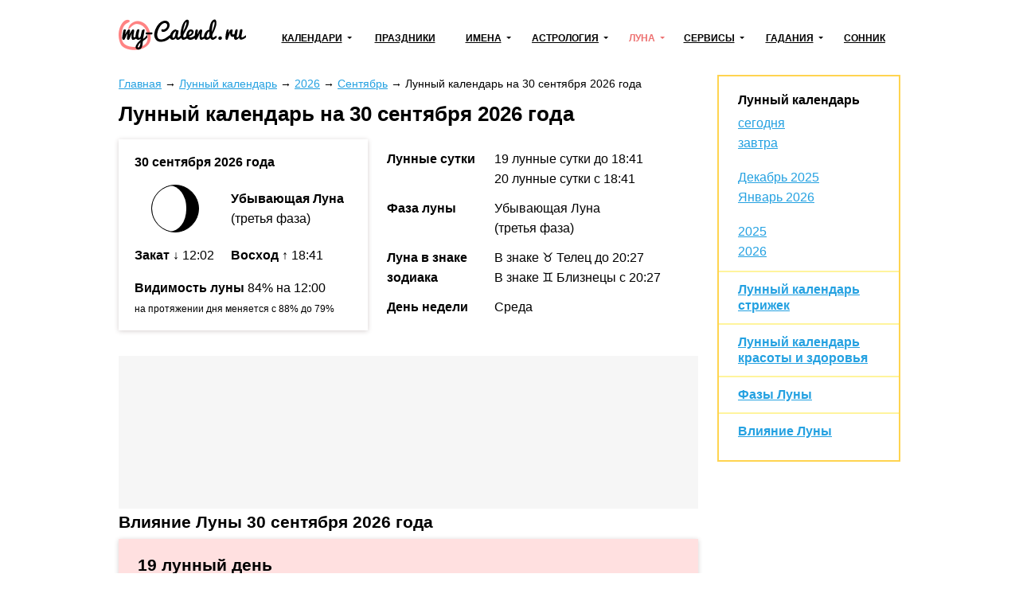

--- FILE ---
content_type: text/html; charset=utf-8
request_url: https://my-calend.ru/moon/september/30
body_size: 12917
content:
<!DOCTYPE html><html lang="ru"><head><base href="https://my-calend.ru/"><meta charset="utf-8"> <title>Какой лунный день 30 сентября 2026 года - лунный календарь по дням</title>  <meta name="description" content="Лунный календарь на 30 сентября 2026 года: лунный день, фаза Луны, положение Луны в знаках Зодиака. Лунный гороскоп на день.">  <meta name="viewport" content="width=device-width, initial-scale=1"><meta name="format-detection" content="telephone=no"><meta name="yandex-verification" content="625620e671c06dee"><meta name="google-site-verification" content="sBOV6kmIXr5hn6fnBuoLUgP76JwwN9zv6GOO_1VSHF4"><link href="https://my-calend.ru/favicon.ico" rel="shortcut icon"><script src="https://cdn.adfinity.pro/code/my-calend.ru/adfinity.js" charset="utf-8" async></script><script async src="https://www.googletagmanager.com/gtag/js?id=UA-6483399-23"></script><script>window.dataLayer=window.dataLayer||[];function gtag(){ dataLayer.push(arguments); }gtag('js',new Date());gtag('config','UA-6483399-23')</script>  <!-- Yandex.RTB --><script>window.yaContextCb=window.yaContextCb||[]</script><script async src="https://yandex.ru/ads/system/context.js"></script><style> * {margin: 0; padding: 0;} html, body {width: 100%; height: 100%; -webkit-text-size-adjust: none;} body {display: flex; flex-direction: column; color: #000; font: 16px/1.6 Arial, Helvetica, Tahoma sans-serif;} table {border-collapse: collapse; border-spacing: 0;} input, select, button, textarea {font: inherit;} input, select, button {vertical-align: middle;} button, [data-href] {cursor: pointer;} [disabled] {cursor: default;} h1, .h1 {font-size: 1.6em; margin: 0 0 .67em; line-height: 1.15em;} h2, .h2 {font-size: 1.3em; margin: 0 0 .25em;} h3, .h3 {font-size: 1.1em; margin: 0 0 .15em;} h1, h2, h3, .h1, .h2, .h3 {font-weight: bold;} p {margin: 0 0 1.12em;} a {color: #24a1e1;} a:visited {color: #2088bd;} a:hover {text-decoration: none;} ul:not([class]), ol:not([class]) {padding: 0; margin: 0 0 1rem; list-style: none;} ul:not([class]) li, ol:not([class]) li {position: relative; padding: 0 0 0 24px;} ul:not([class]) li:before {content: '\25CF'; position: absolute; left: 0; top: 0; line-height: 1.3; font-size: 18px; color: #7cb94b;} ul:not([class]) li[data-color=red]:before {color: #f06769;} ol:not([class]) {counter-reset: counter} ol:not([class]) li:before {counter-increment: counter; content: counter(counter)'.'; position: absolute; left: 0; top: 0; font-weight: bolder; font-size: 15px; color: #5b990a;} p + ul:not([class]), p + ol:not([class]) {margin-top: -12px !important;} details summary {font-weight: bolder; cursor: pointer;} .float-left {float: left;} .float-right {float: right;} .clear {clear: both;} .none {display: none;} .text-center {text-align: center;} .text-right {text-align: right;} .text-left {text-align: left !important;} .overflow-hidden {overflow: hidden;} .visibility-hidden {visibility: hidden;} .bolder {font-weight: bolder;} .color-initial {color: initial;} .inline-block {display: inline-block;} .select-none {-webkit-user-select: none; -moz-user-select: none; -ms-user-select: none; user-select: none;} .ads-top {min-height: 16rem; margin: 0 0 1rem; background: #f6f6f6;} .ads {min-height: 12rem; background: #f6f6f6;} .ads1 {margin: 0 0 12px 0;} .ads2 {margin: 12px 0 12px 0;} /* maybe in text */ .color-1 {color: #de9c10;} .color-2 {color: #eb5555;} .formula {text-align: center;} .formula span {display: inline-block; padding: 8px 24px; background: #fff6e0;} .wrapper {flex: 1 0 auto; position: relative; min-width: 1002px; overflow: hidden;} header {padding: 0 0 24px 0;} header .container {position: relative; display: table; width: 1002px; padding: 24px 10px 0; margin: auto; box-sizing: border-box;} .header-logo {display: table-cell; vertical-align: middle;} .header-logo:before {display: block; width: 160px; height: 46px; content: url('[data-uri]');} .navbar-cell {display: table-cell; vertical-align: middle; width: 99%; padding: 0 0 0 24px;} .navbar {display: table; width: 100%; padding: 0; margin: 0; list-style: none;} .navbar > li {display: table-cell; vertical-align: middle; padding: 0 12px; text-align: center; box-sizing: border-box;} .navbar > li > a, .navbar .dropdown > a {display: inline-block; font-weight: bolder; font-size: 12px; color: #000; text-transform: uppercase; white-space: nowrap;} .navbar > li > a:hover, .navbar > li > a.active, .navbar .dropdown > a:hover, .navbar .dropdown > a.active, .navbar .dropdown:hover > a {color: #ed7171; text-decoration: none; z-index: 100;} .navbar .dropdown {position: relative;} .navbar .dropdown:hover {z-index: 101;} .navbar .dropdown > a {position: relative;} .navbar .dropdown > a:after {content: ''; position: absolute; top: 50%; margin: -3px 0 0 6px; border: 3px solid transparent; border-top-color: inherit;} .navbar .dropdown ul {display: none; position: absolute; top: -8px; left: -15px; padding: 36px 36px 5px 15px !important; margin: 0 !important; list-style: none !important; background: #fff; border: 2px solid #eda6a6; text-align: left;} .navbar:not(.active) .dropdown:hover ul {display: block;} .navbar .dropdown li {padding: 0 !important;} .navbar .dropdown li:before {display: none;} .navbar .dropdown li a {color: #000; text-decoration: none; white-space: nowrap;} .navbar .dropdown li a:hover, .navbar .dropdown li a.active {color: #ed7171;} .navbar-button {display: none; position: absolute; top: 26px; right: 24px; width: 31px; height: 22px; background: url('[data-uri]') no-repeat center;} .navbar-button.active {background-image: url('[data-uri]');} .content-wrapper {width: 1002px; padding: 0 10px; margin: 0 auto 24px; box-sizing: border-box;} .breadcrumbs {margin: 0 0 12px; font-size: .9rem;} .main {float: left; width: 728px; margin: 0 24px 0 0;} .sidebar {overflow: hidden; padding: 20px 24px; margin: 0 0 24px; border: 2px solid #ffd450; box-sizing: border-box;} .sidebar-title {display: block; font-weight: bolder; line-height: 1.3; margin: 0 0 6px;} .sidebar hr, .sidebar .hr {margin: 12px -24px; border: none; border-top: 2px solid #fff49d;} .sidebar .active {color: inherit; text-decoration: none;} footer {flex: 0 0 auto; min-width: 1002px; border-top: 1px solid #d7d7d7; background: #fff8de;} footer .container {width: 1002px; padding: 1rem 10px; margin: auto; box-sizing: border-box;} .footer-navigation {columns: 174px; column-gap: 24px; column-rule: 1px solid #d7d7d7; column-fill: auto; margin: 0 0 1rem;} .footer-navigation section {break-inside: avoid; padding: 0 0 .5em;} .footer-navigation a {display: block; line-height: 1.1; padding: 0 0 .5rem; color: inherit;} .footer-navigation .active {font-weight: bolder; text-decoration: none;} .footer-copyright {display: inline-block; vertical-align: middle;} .footer-mail {float: right;} .near-container {overflow: hidden;} .near {position: relative; display: table; width: 100%; margin: 0 0 32px;} .near > * {display: table-cell; vertical-align: middle; white-space: nowrap;} .near-prev {text-align: left; font-size: 20px;} .near-current {width: 99%; text-align: center; color: #a3a3a3;} .near-current:after {content: ''; position: absolute; top: 50%; left: 0; right: 0; border-top: 2px solid #e1e1e1; z-index: 1;} .near-next {text-align: right; font-size: 20px;} .near-prev span, .near-current span, .near-next span {position: relative; padding: 0 10px; background: #fff; z-index: 2;} .near-prev span:before {content: ''; position: relative; top: 0; left: -10px; display: inline-block; width: 27px; height: 12px; background: no-repeat left url('[data-uri]');} .near-next span:after {content: ''; position: relative; top: 0; right: -10px; display: inline-block; width: 27px; height: 12px; background: no-repeat right url('[data-uri]');} @media (max-width: 560px) { .near-prev, .near-next {font-size: inherit;} .near-current {font-size: 13px;} .near-prev span, .near-current span, .near-next span {padding: 0 2px;} .near-prev span:before {left: -2px; width: 13px; overflow: hidden;} .near-next span:after {right: -2px; width: 13px; overflow: hidden;} } @media (max-width: 1000px) { .wrapper, footer {min-width: 100% !important;} header .container, .content-wrapper, footer .container {width: 100% !important; box-sizing: border-box;} .navbar-button {display: block !important;} .navbar {display: none;} .main {float: none; width: 100%; margin: 0; box-sizing: border-box;} .main + .sidebar, .main + .sidebar a {color: inherit;} .navbar.active {display: block; position: absolute; top: 80px; right: 0; left: 0; background: #fff; z-index: 1;} .navbar > li {display: block; border-bottom: 2px solid #48c8e2; text-align: left; padding: 0;} .navbar .dropdown > a, .navbar > li > a {display: block; padding: 10px 20px;} .navbar .dropdown > a:after {right: 15px; font-size: 2rem;} .navbar .dropdown ul {position: relative; left: 0; top: 0; border: none; padding: 0 0 12px 30px !important; background: #ffedb4;} .navbar a.open {background: #ffedb4;} .navbar.active .navbar-dropdown-active {display: block;} } @media print { * {color: #000 !important;} a {text-decoration: none;} .no-print, header, .sidebar, .button-print, footer, .calendar .main p, .calendar .main h2, .calendar .main .h2, .calendar .month-siblings, .calendar .calendar_menu, .calendar .calendar_submenu, .calendar .months-item-days a, .calendar .norms, .calendar ul:not([class]), .calendar ol:not([class]), .month-sun, .calendar_recommended-title, .calendar_recommended-items, .calendar_main-download, .calendar_links-items {display: none;} .months .disabled {visibility: hidden;} .months, .month-days {background: transparent; page-break-before: auto; margin: 0 0 3em;} .months .pre-holiday {background: #ffe29f;} } </style></head><body><div class="wrapper"><header><div class="container"><a class="header-logo" href="https://my-calend.ru/"></a><nav class="navbar-cell"><ul class="navbar"><li><div class="dropdown"><a href="javascript:" onclick=" this.classList.toggle('open'); this.nextSibling.classList.toggle('navbar-dropdown-active'); ">Календари</a><ul><li><a href="https://my-calend.ru/calendar/2025">Календарь на 2025 год</a></li><li><a href="https://my-calend.ru/production-calendar/2025">Производственный календарь</a></li><li><a href="https://my-calend.ru/orthodox-calendar">Церковный календарь</a></li><li><a href="https://my-calend.ru/fasting/2025">Календарь постов</a></li></ul></div></li><li><a href="https://my-calend.ru/holidays">Праздники</a>  </li><li><div class="dropdown"><a href="javascript:" onclick=" this.classList.toggle('open'); this.nextSibling.classList.toggle('navbar-dropdown-active'); ">Имена</a><ul><li><a href="https://my-calend.ru/names">Выбор имени</a></li><li><a href="https://my-calend.ru/name-days">Именины</a></li></ul></div></li><li><div class="dropdown"><a href="javascript:" onclick=" this.classList.toggle('open'); this.nextSibling.classList.toggle('navbar-dropdown-active'); ">Астрология</a><ul><li><a href="https://my-calend.ru/zodiak">Знаки зодиака</a></li><li><a href="https://my-calend.ru/zodiak-sovmestimost">Совместимость знаков зодиака</a></li><li><a href="https://my-calend.ru/goroskop">Гороскоп</a></li><li><a href="https://my-calend.ru/goroskop/lyubovnyy">Любовный гороскоп</a></li><li><a href="https://my-calend.ru/east-calendar">Восточный календарь</a></li>  <li><a href="https://my-calend.ru/birthday-horoscope">Гороскоп по дате рождения</a></li><li><a href="https://my-calend.ru/sovmestimost-imen">Совместимость имен</a></li><li><a href="https://my-calend.ru/sovmestimost-po-date-rozhdeniya">Совместимость по дате рождения</a></li><li><a href="https://my-calend.ru/sovmestimost-po-godam-zhivotnyh">Совместимость по годам животных</a></li></ul></div></li><li><div class="dropdown"><a href="javascript:" onclick=" this.classList.toggle('open'); this.nextSibling.classList.toggle('navbar-dropdown-active'); " class="active">Луна</a><ul><li><a href="https://my-calend.ru/moon" class="active">Лунный календарь</a></li><li><a href="https://my-calend.ru/moon-hair">Лунный календарь стрижек</a></li><li><a href="https://my-calend.ru/moon-beauty">Лунный календарь красоты</a></li><li><a href="https://my-calend.ru/moon-phase">Фазы Луны</a></li><li><a href="https://my-calend.ru/moon-info">Влияние Луны</a></li></ul></div></li><li><div class="dropdown"><a href="javascript:" onclick=" this.classList.toggle('open'); this.nextSibling.classList.toggle('navbar-dropdown-active'); ">Сервисы</a><ul><li><a href="https://my-calend.ru/magnitnye-buri">Магнитные бури</a></li><li><a href="https://my-calend.ru/pogoda">Погода</a></li><li><a href="https://my-calend.ru/sun">Восход солнца</a></li><li><a href="https://my-calend.ru/time">Время в мире</a></li><li><a href="https://my-calend.ru/time-diff">Разница во времени</a></li><li><a href="https://my-calend.ru/converter-time">Конвертер времени</a></li><li><a href="https://my-calend.ru/timers/skolko-ostalos-do-novogo-goda">Таймеры</a></li></ul></div></li><li><div class="dropdown"><a href="javascript:" onclick=" this.classList.toggle('open'); this.nextSibling.classList.toggle('navbar-dropdown-active'); ">Гадания</a><ul><li><a href="https://my-calend.ru/kniga-sudeb">Книга Судеб</a></li><li><a href="https://my-calend.ru/kniga-peremen">Книга Перемен</a></li><li><a href="https://my-calend.ru/kvadrat-pifagora">Квадрат Пифагора</a></li><li><a href="https://my-calend.ru/gadaniya/chihalka">Чихалка</a></li><li><a href="https://my-calend.ru/gadaniya/chesalka">Чесалка</a></li><li><a href="https://my-calend.ru/gadaniya/ikalka">Икалка</a></li><li><a href="https://my-calend.ru/gadaniya/zevalka">Зевалка</a></li><li><a href="https://my-calend.ru/gadaniya/spotykalka">Спотыкалка</a></li></ul></div></li>  <li><a href="https://my-calend.ru/sonnik">Сонник</a></li></ul><a class="navbar-button" href="javascript:" onclick=" this.classList.toggle('active'); document.querySelector('.navbar').classList.toggle('active'); "></a></nav><div class="clear"></div></div></header><main class="content-wrapper"> <style> .moon_text {margin: 0 0 1rem; font-size: 1.1rem;} .moon_text p {} .icon-moon-v2 {position: relative; display: inline-block; vertical-align: middle; width: 58px; height: 58px; border: 1px solid #000; border-radius: 50%; overflow: hidden; background: #fff;} .icon-moon-v2:before {content: ''; position: absolute; left: 0; right: 0; height: inherit; border-radius: inherit; background: #000;} .icon-moon-v2[data-type="1"]:before {} .icon-moon-v2[data-type="2"]:before, .icon-moon-v2[data-type="rise"]:before {right: 25%;} .icon-moon-v2[data-type="3"]:before {right: 50%; border-radius: 0;} .icon-moon-v2[data-type="4"] {background: #000;} .icon-moon-v2[data-type="4"]:before {left: 25%; background: #fff;} .icon-moon-v2[data-type="5"]:before {right: 100%;} .icon-moon-v2[data-type="6"] {background: #000;} .icon-moon-v2[data-type="6"]:before {right: 25%; background: #fff;} .icon-moon-v2[data-type="7"]:before {left: 50%; border-radius: 0;} .icon-moon-v2[data-type="8"]:before, .icon-moon-v2[data-type="set"]:before {left: 25%;} .moon-days {width: 100%; margin: 0 0 32px;} .moon-days tr[data-effects] {border-top: 1px solid #d7d7d7;} .moon-days td {padding: 12px 0 12px 12px; white-space: nowrap;} .moon-days td:last-child {padding-right: 12px;} .moon-phases {margin: 0 0 32px -1%; padding: 0; list-style: none;} .moon-phases li {display: inline-block; vertical-align: top; width: 19%; padding: 20px 0; font-size: 14px; margin: 0 0 1% 1%; text-align: center; box-shadow: 0 1px 6px #d6d0d0; box-sizing: border-box;} .moon-phases-title {margin: 12px 0 0; font-weight: bolder;} .moon-day-info-1 {display: inline-table; vertical-align: top; width: 43%; margin: 0 0 32px; border-collapse: separate; border-spacing: 20px 16px; box-shadow: 0 1px 6px #d6d0d0;} .moon-day-info-1 td {white-space: nowrap;} .moon-day-info-1 small {font-size: 12px;} .moon-day-info-2 {display: inline-table; vertical-align: top; width: 57%; margin: 0 0 32px; border-collapse: separate; border-spacing: 24px 12px;} .moon-day-info-2 tr {vertical-align: top;} .moon-day-info-2 td {white-space: nowrap;} .moon-day-info-2 td:first-child {font-weight: bolder; white-space: nowrap;} .moon-day-info-2 td:last-child {width: 99%;} .moon-effect {padding: 16px 24px; margin: 0 0 32px; box-shadow: 0 1px 6px #d6d0d0;} .moon-effect.positive {background: #e0f8ca;} .moon-effect.neutral {border: 1px solid #ddd; box-sizing: border-box;} .moon-effect.negative {background: #ffe0e0;} .moon-effect-mark {font-size: 20px; line-height: 18px; text-align: center;} .moon-effect-mark:before {content: attr(data-effect);} .moon-effect-mark[data-effect="+"] {color: #5ecc37;} .moon-effect-mark[data-effect="−"] {color: #fa5623;} .moon-days tr[data-effects="4"], .moon-days tr[data-effects="3"] {background: #98ff98;} .moon-days tr[data-effects="2"] {background: #e0f8ca;} .moon-days tr[data-effects="-2"], .moon-days tr[data-effects="-3"], .moon-days tr[data-effects="-4"] {background: #ffe0e0;} .moon-days tr:not([data-effects]) td {padding-top: 0;} .moon-days tr:not([data-effects]):hover {background: none;} .moon-days tr[data-effects="4"] + tr:not([data-effects]), .moon-days tr[data-effects="3"] + tr:not([data-effects]) {background: #98ff98;} .moon-days tr[data-effects="3"] + tr:not([data-effects]) {background: #98ff98;} .moon-days tr[data-effects="2"] + tr:not([data-effects]) {background: #e0f8ca;} .moon-days tr[data-effects="-2"] + tr:not([data-effects]), .moon-days tr[data-effects="-3"] + tr:not([data-effects]), .moon-days tr[data-effects="-4"] + tr:not([data-effects]) {background: #ffe0e0;} .moon-date {margin: 0 0 20px; padding: 20px 20px 0 20px; box-sizing: border-box; border: 3px solid #f5f1e9;} .moon-date-table {display: inline-table; vertical-align: top; width: 37%; margin: 0 0 20px;} .moon-date-table th {text-align: left; color: #959595;} .moon-date-table td {padding: 16px 16px 0 0;} .moon-date-table td:first-child {text-align: center;} .moon-date-table td:last-child {width: 99%;} .moon-date-info {display: inline-table; vertical-align: top; width: 63%; margin: 0 0 20px;} .moon-date[data-effects="4"], .moon-date[data-effects="3"] {border-color: #98ff98;} .moon-date[data-effects="2"] {border-color: #e0f8ca;} .moon-date[data-effects="-2"], .moon-date[data-effects="-3"], .moon-date[data-effects="-4"] {border-color: #ffe0e0;} .moon-calendar-month {width: 100%; table-layout: fixed; margin: 0 0 24px; background: #f8f4e6;} .moon-calendar-month-disabled {color: #b7b7b7;} .moon-calendar-month-column {width: 50%; vertical-align: top;} .moon-calendar-month-separator {width: 24px;} .moon-calendar-month-title {padding: 6px 18px; font-size: 24px; font-weight: bold; border-bottom: 1px solid #e4dfcf;} .moon-calendar-month-title a {color: inherit;} .moon-calendar-month-calendar {width: 100%; padding: 18px; text-align: center; border-collapse: separate; border-spacing: 2px;} .moon-calendar-month-calendar th {font-size: 11px; color: #898989; font-weight: normal;} .moon-calendar-month-calendar td {height: 28px; vertical-align: middle; font-size: 13px;} .moon-calendar-month-calendar td a {color: inherit;} .moon-calendar-month [data-effects="4"], .moon-calendar-month [data-effects="3"] {background: #98ff98;} .moon-calendar-month [data-effects="2"] {background: #e0f8ca;} .moon-calendar-month [data-effects="-2"], .moon-calendar-month [data-effects="-3"], .moon-calendar-month [data-effects="-4"] {background: #ffe0e0;} .moon-calendar-legend {list-style: none; padding: 18px; margin: 16px 0 0 0;} .moon-calendar-legend li {margin: 12px 0 0 0; white-space: nowrap;} .moon-calendar-legend li span {display: inline-block; vertical-align: middle; white-space: normal;} .moon-calendar-legend li [data-effects] {width: 24px; height: 24px; margin: 0 12px 0 0;} @media (max-width: 799px) { .moon-date-table {width: 100%;} .moon-date-info {width: 100%;} .moon-days td:not([colspan="7"]) {display: inline-block; width: 33.33%; box-sizing: border-box;} .moon-days td:nth-child(4) {width: 33.33%;} .moon-days td:nth-child(5) {width: 33.33%;} .moon-days td:nth-child(6) {width: 25%;} .moon-days td:nth-child(7) {width: 8%;} .moon-day-info-2 {border-spacing: 10px 6px;} .moon-phases li {width: 24%;} } @media (max-width: 560px) { .moon-today td {font-size: 13px;} .moon-today td:nth-child(4) {width: 37%;} .moon-today td:nth-child(5) {width: 40%;} .moon-today td:nth-child(6) {width: 15%;} .moon-today td:nth-child(7) {width: 7%;} .moon-today td:nth-child(7) * {font-size: 16px;} .moon-days td {font-size: 13px;} .moon-days td:nth-child(4) {width: 37%;} .moon-days td:nth-child(5) {width: 40%;} .moon-days td:nth-child(6) {width: 15%;} .moon-days td:nth-child(7) {width: 7%;} .moon-days td:nth-child(7) * {font-size: 16px;} .moon-day-info-1 {width: 100%;} .moon-day-info-2 {width: 100%;} .moon-effect {padding: 8px 12px;} .moon-phases li {width: 32%;} .moon-calendar-month-column {display: block; width: 100%;} .moon-calendar-month-separator {display: none;} } </style>   <div class="main moon">  <article class="moon-day">  <div class="breadcrumbs" vocab="https://schema.org/" typeof="BreadcrumbList">    <span property="itemListElement" typeof="ListItem"><a property="item" typeof="WebPage" href="https://my-calend.ru/"><span property="name">Главная</span></a><meta property="position" content="1"></span><span> → </span>    <span property="itemListElement" typeof="ListItem"><a property="item" typeof="WebPage" href="https://my-calend.ru/moon"><span property="name">Лунный календарь</span></a><meta property="position" content="2"></span><span> → </span>    <span property="itemListElement" typeof="ListItem"><a property="item" typeof="WebPage" href="https://my-calend.ru/moon/2026"><span property="name">2026</span></a><meta property="position" content="3"></span><span> → </span>    <span property="itemListElement" typeof="ListItem"><a property="item" typeof="WebPage" href="https://my-calend.ru/moon/september"><span property="name">Сентябрь</span></a><meta property="position" content="4"></span><span> → </span>    <span property="itemListElement" typeof="ListItem"><span property="name">Лунный календарь на 30 сентября 2026 года</span><meta property="position" content="5"></span>   </div>   <h1>Лунный календарь на 30 сентября 2026 года</h1>  <section><table class="moon-day-info-1"><tr><td class="bolder" colspan="2">30 сентября 2026 года</td></tr><tr><td align="center" width="40%">  <span class="icon-moon-v2" data-type="6"></span>  </td><td>  <b>Убывающая Луна</b><div>(третья фаза)</div>  </td></tr><tr>   <td><b>Закат</b> ↓ 12:02</td>   <td><b>Восход</b> ↑ 18:41</td>   </tr><tr><td colspan="2"><div><b>Видимость луны</b> 84% на 12:00</div><small>на протяжении дня меняется с 88% до 79%</small></td></tr></table><table class="moon-day-info-2"><tr><td>Лунные сутки</td><td>  <div><span>19 лунные сутки </span>    <span>до 18:41</span>   </div>  <div><span>20 лунные сутки </span>   <span>с 18:41</span>  </div>  </td></tr><tr><td>Фаза луны</td><td>  <div>Убывающая Луна</div><div>(третья фаза)</div>  </td></tr><tr><td>Луна в знаке <br>зодиака</td><td><span>В знаке ♉ Телец</span>  <span> до 20:27</span><div>В знаке ♊ Близнецы с 20:27</div>  </td></tr><tr><td>День недели</td><td>Среда</td></tr></table></section><div class="ads"><div class='adfinity_block_5890'></div>
<div class='adfinity_block_5894'></div></div>  <h2>Влияние Луны 30 сентября 2026 года</h2>  <section class="moon-effect negative"><h2>19 лунный день</h2><div><p>В 19 лунный день не рекомендуется начинать новые дела. Желательно выполнять текущие задачи и не планировать грандиозные события на этот период. Можно обсуждать с начальством незначительные рабочие нюансы. Со сменой места работы лучше повременить. День подходит для небольших дел по дому. В этот период допускаются мелкие операции с деньгами. Это неблагоприятная пора для общения, поэтому желательно проводить время в одиночестве. Это удачное время для путешествий.</p></div>  <a href="https://my-calend.ru/moon-info/19-lunnyy-den">Подробнее</a>  </section>    <section class="moon-effect positive"><h2>Убывающая Луна (3 фаза)</h2><div><p>Третья фаза Луны &ndash; благоприятная пора для решения важных вопросов, изменения рода деятельности. В последние ее дни лучше посвятить себя подведению итогов о проделанной работе, построению планов на ближайшее будущее. Выполнение ответственных задач желательно закончить до начала четвертой фазы Луны.</p>
<p>Третья фаза &ndash; подходящий период для перевода любовных отношений на новый уровень, возобновления разорванных связей, серьезных разговоров. В эти дни желательно ограничить общение с незнакомыми, подозрительными людьми. Это хорошая пора для выполнения данных ранее обещаний, раздачи долгов. Наиболее эффективные домашние дела в это время &ndash; стирка и влажная уборка.</p></div>  <a href="https://my-calend.ru/moon-info/ubyvayushchaya-luna">Подробнее</a>  </section>  <section class="moon-effect positive"><h2>Луна в Тельце</h2><div><p>Луна в Тельце приводит к замедлению всех процессов. Поэтому в этот период не рекомендуется начинать новые дела, решать серьезные вопросы и принимать важные решения. Это хорошая пора для выполнения текущих рутинных задач. Нежелательно в эти дни менять род деятельности, заводить серьезный разговор с начальством. Это благоприятное время для работы по дому. Удачный период для покупок, проведения финансовых операций. Отличная пора для любого общения и отдыха.</p></div>  <a href="https://my-calend.ru/moon-info/luna-v-znake-telec">Подробнее</a>  </section>  <section class="moon-effect positive"><h2>Среда</h2><div><p>Среда &ndash; хорошее время для решения рабочих вопросов, коллективной работы, поиска деловых партнеров. Это подходящий период для любого общения, свиданий, приема гостей. Благоприятная пора для путешествий. В этот день нужно быть осторожными и внимательными при проведении финансовых операций.</p></div>  <a href="https://my-calend.ru/moon-info/sreda">Подробнее</a>  </section><section class="near">  <a class="near-prev" href="https://my-calend.ru/moon/september/29"><span>29 сентября</span></a><span class="near-current"><span>30 сентября</span></span>  <a class="near-next" href="https://my-calend.ru/moon/october/1"><span> 1 октября</span></a></section><div style="ads"><div id="adfox_168484391697262211"></div>
<script>
    window.yaContextCb.push(()=>{
        Ya.adfoxCode.create({
            ownerId: 378113,
            containerId: 'adfox_168484391697262211',
            params: {
                pp: 'g',
                ps: 'goci',
                p2: 'p'
            }
        })
    })
</script></div><section>  <p>Лунный календарь на 30 сентября 2026 года информирует о лунных сутках, фазе Луны, положении Луны по отношению к зодиакальным созвездиям в этот день. В нем указано время восхода и заката Луны, степень ее видимости. Он содержит лунный гороскоп на 30 сентября с учетом влияния лунного дня, фазы Луны, положения Луны в знаке Зодиака и дня недели.</p><p><a href="https://my-calend.ru/moon/september">Лунный календарь на сентябрь 2026 года</a><br><a href="https://my-calend.ru/moon-hair/september">Лунный календарь стрижек на сентябрь 2026 года</a></p>  </section></article>  </div> <div class="sidebar"><div class="sidebar-title"><a href="https://my-calend.ru/moon" class="active">Лунный календарь</a></div>  <div><a href="https://my-calend.ru/moon/today">сегодня</a></div><p><a href="https://my-calend.ru/moon/tomorrow">завтра</a></p><div><a href="https://my-calend.ru/moon/december">Декабрь 2025</a></div><p>  <a href="https://my-calend.ru/moon/january">Январь 2026</a></p><div><a href="https://my-calend.ru/moon/2025">2025</a></div><div><a href="https://my-calend.ru/moon/2026">2026</a></div>  <hr><div class="sidebar-title"><a href="https://my-calend.ru/moon-hair">Лунный календарь стрижек</a></div>  <hr><div class="sidebar-title"><a href="https://my-calend.ru/moon-beauty">Лунный календарь красоты и здоровья</a></div>  <hr><div class="sidebar-title"><a href="https://my-calend.ru/moon-phase">Фазы Луны</a></div>  <hr><div class="sidebar-title"><a href="https://my-calend.ru/moon-info">Влияние Луны</a></div></div><div style="overflow: hidden; padding-top: 24px;"><div class='adfinity_block_5886'></div></div> <script> var _ = document.querySelectorAll('[data-href]') || {}; _.forEach(item => item.addEventListener('click', () => { window.location = item.dataset.href; })); </script> <div class="clear"></div></main></div><footer><div class="container"><nav class="footer-navigation"><section><h3>Календари</h3><a href="https://my-calend.ru/calendar/2025">Календарь на 2025 год</a><a href="https://my-calend.ru/production-calendar/2025">Производственный календарь</a><a href="https://my-calend.ru/orthodox-calendar">Церковный календарь</a><a href="https://my-calend.ru/fasting/2025">Календарь постов</a><a href="https://my-calend.ru/info/godovshchiny-svadeb">Годовщины свадеб</a></section><section><h3>Праздники</h3><a href="https://my-calend.ru/holidays">Праздники</a><a href="https://my-calend.ru/pozdravleniya/s-prazdnikami">Поздравления</a><a href="https://my-calend.ru/goroda">День города</a></section><section><h3>Имена</h3><a href="https://my-calend.ru/names">Выбор имени</a><a href="https://my-calend.ru/name-days">Именины</a></section><section><h3>Астрология</h3><a href="https://my-calend.ru/zodiak">Знаки зодиака</a><a href="https://my-calend.ru/zodiak-sovmestimost">Совместимость знаков зодиака</a><a href="https://my-calend.ru/goroskop">Гороскоп</a><a href="https://my-calend.ru/goroskop/lyubovnyy">Любовный гороскоп</a><a href="https://my-calend.ru/east-calendar">Восточный календарь</a>  <a href="https://my-calend.ru/birthday-horoscope">Гороскоп по дате рождения</a><a href="https://my-calend.ru/sovmestimost-imen">Совместимость имен</a><a href="https://my-calend.ru/sovmestimost-po-date-rozhdeniya">Совместимость по дате рождения</a><a href="https://my-calend.ru/sovmestimost-po-godam-zhivotnyh">Совместимость по годам животных</a></section><section><h3>Луна</h3><a href="https://my-calend.ru/moon" class="active">Лунный календарь</a><a href="https://my-calend.ru/moon-hair">Лунный календарь стрижек</a><a href="https://my-calend.ru/moon-beauty">Лунный календарь красоты</a><a href="https://my-calend.ru/moon-phase">Фазы Луны</a><a href="https://my-calend.ru/moon-info">Влияние Луны</a></section><section><h3>Сервисы</h3><a href="https://my-calend.ru/magnitnye-buri">Магнитные бури</a><a href="https://my-calend.ru/pogoda">Погода</a><a href="https://my-calend.ru/sun">Восход солнца</a><a href="https://my-calend.ru/time">Время в мире</a><a href="https://my-calend.ru/time-diff">Разница во времени</a><a href="https://my-calend.ru/converter-time">Конвертер времени</a><a href="https://my-calend.ru/timers/skolko-ostalos-do-novogo-goda">Таймеры</a></section><section><h3>Гадания</h3><a href="https://my-calend.ru/kniga-sudeb">Книга Судеб</a><a href="https://my-calend.ru/kniga-peremen">Книга Перемен</a><a href="https://my-calend.ru/kvadrat-pifagora">Квадрат Пифагора</a><a href="https://my-calend.ru/gadaniya/chihalka">Чихалка</a><a href="https://my-calend.ru/gadaniya/chesalka">Чесалка</a><a href="https://my-calend.ru/gadaniya/ikalka">Икалка</a><a href="https://my-calend.ru/gadaniya/zevalka">Зевалка</a><a href="https://my-calend.ru/gadaniya/spotykalka">Спотыкалка</a></section><section><h3>Фольклор</h3><a href="https://my-calend.ru/day-omens">Народные приметы на каждый день</a><a href="https://my-calend.ru/folklor/omens">Народные приметы</a><a href="https://my-calend.ru/folklor/proverbs">Пословицы и поговорки</a><a href="https://my-calend.ru/folklor/zagadki">Загадки</a><a href="https://my-calend.ru/games">Игры и конкурсы</a><a href="https://my-calend.ru/podarki">Подарки</a></section><section><h3>Сонник</h3><a href="https://my-calend.ru/sonnik">Сонник</a></section></nav><span class="footer-copyright">© 2014—2025 my-calend.ru</span><span class="footer-mail">to@neleto.com</span></div></footer>  </body></html>